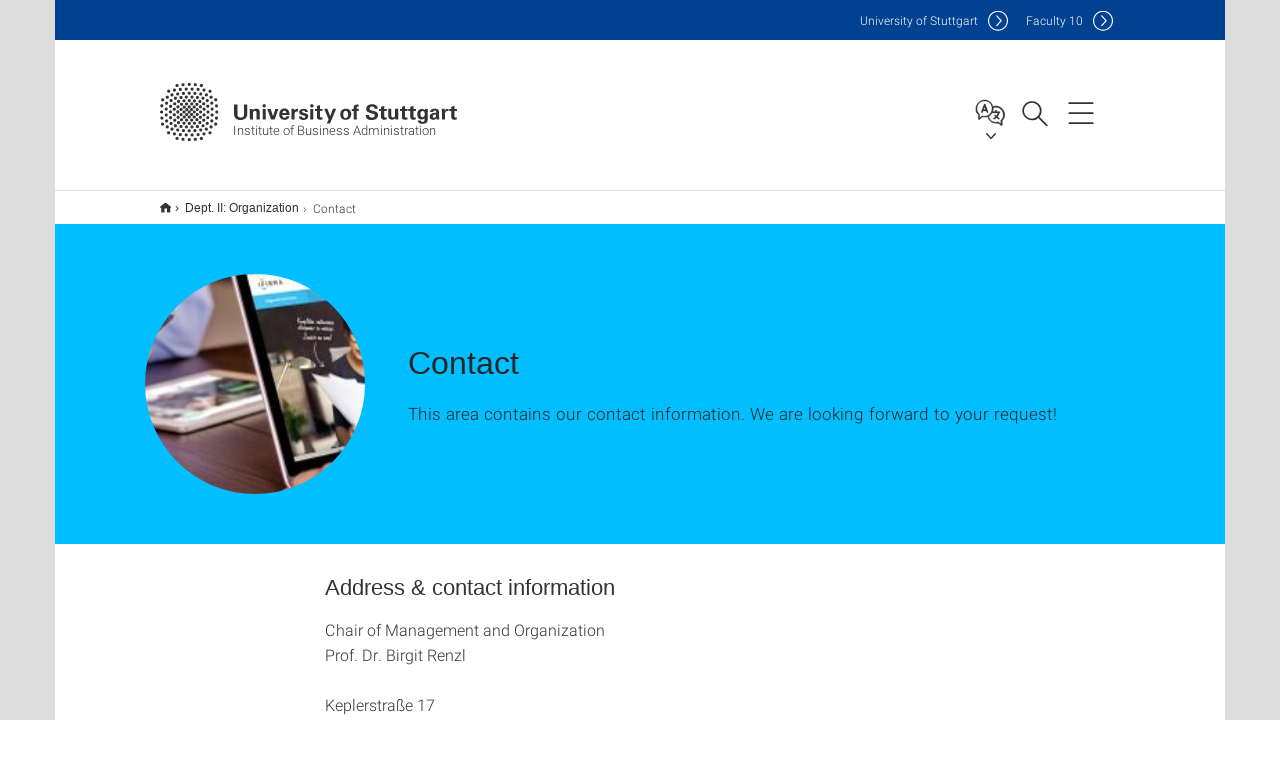

--- FILE ---
content_type: text/html;charset=UTF-8
request_url: https://www.bwi.uni-stuttgart.de/en/dept2/contact/
body_size: 54310
content:
<!DOCTYPE html>
<!--[if lt IE 7]>      <html lang="de" class="no-js lt-ie9 lt-ie8 lt-ie7"> <![endif]-->
<!--[if IE 7]>         <html lang="de" class="no-js lt-ie9 lt-ie8"> <![endif]-->
<!--[if IE 8]>         <html lang="de" class="no-js lt-ie9"> <![endif]-->
<!--[if gt IE 8]><!-->


<!--
===================== version="0.1.29" =====================
-->

<html lang="en" class="no-js"> <!--<![endif]-->

<head>

<!-- start metadata (_metadata.hbs) -->
	<meta charset="UTF-8">
	<meta http-equiv="X-UA-Compatible" content="IE=edge"/>
	<meta name="creator" content="TIK" />
	<meta name="Publisher" content="Universität Stuttgart - TIK" />
	<meta name="Copyright" content="Universität Stuttgart" />
	<meta name="Content-language" content="en" />
	<meta name="Page-type" content="Bildungseinrichtung" />
	<meta name="viewport" content="width=device-width, initial-scale=1.0, shrink-to-fit=no"/>
	<meta name="robots" content="index, follow" />
	<meta name="system" content="20.0.18" />
	<meta name="template" content="3.0" />
	<meta name="Description" content="This area contains our contact information. We are looking forward to your request!"/>	
	<meta name="og:title" content="Contact | Institute of Business Administration | University of Stuttgart" />
	<meta name="og:description" content="This area contains our contact information. We are looking forward to your request! "/>
	<meta name="og:image" content="https://www.bwi.uni-stuttgart.de/abt2/img/kontakt.jpg" />
	<title>Contact | Institute of Business Administration | University of Stuttgart</title><!-- Ende metadata -->


<!-- Styles-Einbindung (_styles.hbs) -->
	<link rel="apple-touch-icon" sizes="180x180" href="/system/modules/de.stuttgart.uni.v3.basics/resources/favicons/apple-touch-icon.png">
            <link rel="icon" type="image/png" sizes="32x32" href="/system/modules/de.stuttgart.uni.v3.basics/resources/favicons/favicon-32x32.png">
            <link rel="icon" type="image/png" sizes="16x16" href="/system/modules/de.stuttgart.uni.v3.basics/resources/favicons/favicon-16x16.png">
            <link rel="manifest" href="/system/modules/de.stuttgart.uni.v3.basics/resources/favicons/site.webmanifest">
            <link rel="mask-icon" href="/system/modules/de.stuttgart.uni.v3.basics/resources/favicons/safari-pinned-tab.svg" color="#ffffff">
            <meta name="msapplication-TileColor" content="#ffffff">
            <meta name="theme-color" content="#ffffff">
		
<link rel="stylesheet" href="/system/modules/de.stuttgart.uni.v3.basics/resources/css/styles.css" type="text/css" >
<link rel="stylesheet" href="/system/modules/de.stuttgart.uni.v3.basics/resources/css/tik.css" type="text/css" >
<link rel="stylesheet" href="/system/modules/de.stuttgart.uni.v3.basics/resources/css/jquery-ui/jquery-ui-1.11.4.min.css" type="text/css" >
<link rel="stylesheet" href="/system/modules/de.stuttgart.uni.v3.basics/resources/css/fancybox/jquery.fancybox357.min.css" type="text/css" >
<link rel="stylesheet" href="/system/modules/de.stuttgart.uni.v3.basics/resources/css/audio/player.css" type="text/css" >
<link rel="stylesheet" href="/system/modules/de.stuttgart.uni.v3.basics/resources/css/footer/footer.css" type="text/css" >
<style type="text/css">
.col-md-12 .maps_v3.pgelement h2 {
  padding: 0 15px;
}

.col-md-12 .maps_v3.pgelement iframe {
  width: 100%;
  height: 500px;
}

.col-md-8 .maps_v3.pgelement iframe,
.col-sm-7 .maps_v3.pgelement iframe,
.col-sm-8 .maps_v3.pgelement iframe {
  width: 100%;
  height: 650px;
}

.cols6al .maps_v3.pgelement iframe,
.cols6ar .maps_v3.pgelement iframe,
.cols3al .maps_v3.pgelement iframe,
.cols3ar .maps_v3.pgelement iframe {
  width: 100%;
  height: 250px;
}

.col-sm-4 .maps_v3.pgelement iframe {
  width: 210px;
  height: 270px;
}



.col-md-12 .maps_v3.pgelement h2 {
  padding: 0 15px;
}


</style>
<!-- Ende Styles-Einbindung -->

	<!-- Scripts
	================================================== --> 
	
	
<script src="/system/modules/de.stuttgart.uni.v3.basics/resources/js/bootstrap.js"></script>
<script src="/system/modules/de.stuttgart.uni.v3.basics/resources/js/aperto-bootstrap-ie-workaround.js"></script>
<script src="/system/modules/de.stuttgart.uni.v3.basics/resources/js/tik.js"></script>
<script src="/system/modules/de.stuttgart.uni.v3.basics/resources/js/jquery-ui/jquery-ui-1.11.4.min.js"></script>
<script src="/system/modules/de.stuttgart.uni.filters/resources/js/filters.js"></script>
<script src="/system/modules/de.stuttgart.uni.v3.basics/resources/js/fancybox/jquery.fancybox357.min.js"></script>
<script src="/system/modules/de.stuttgart.uni.v3.basics/resources/js/tippy-popper/popper.min.js"></script>
<script src="/system/modules/de.stuttgart.uni.v3.basics/resources/js/tippy-popper/tippy.min.js"></script>
<script src="/system/modules/de.stuttgart.uni.v3.zsb/resources/videointerview/js/dash.all.min.js"></script><style>
		.page-wrap > #page-complete > .container-fluid > .row > div > .row > .col-xs-12,
		.page-wrap > #page-complete > .container-fluid > .row > div > .row > .col-sm-12,
		.page-wrap > #page-complete > .container-fluid > .row > div > .row > .col-md-12,
		.page-wrap > #page-complete > .container-fluid > .row > div > .row > .col-lg-12,
		.page-wrap > #page-complete > .container > .row > div > .row > .col-xs-12,
		.page-wrap > #page-complete > .container > .row > div > .row > .col-sm-12,
		.page-wrap > #page-complete > .container > .row > div > .row > .col-md-12,
		.page-wrap > #page-complete > .container > .row > div > .row > .col-lg-12 {
			padding: 0;
		}
	</style>
</head>

<body class=" is-no-detailpage  is-not-editmode  lang-en ">

<!--googleoff: snippet-->
	
	<!-- start skiplinks (_skiplinks.hbs)-->
	<div class="skip">
		<ul>
			<li><a href="#main">jump to content</a></li>
			<li><a href="#footer">jump to footer</a></li>
		</ul>
	</div>
	<!-- end skiplinks -->

	<!--googleon: snippet-->
	<div  id="header" ><div class="header" data-id="id-cc7ecf0c">
      <span data-anchor id="id-cc7ecf0c"></span>
              <!-- start header (_header.hbs) -->
              <header class="b-page-header is-subidentity" data-headercontroller="">
                <div class="container">
                  <div class="container-inner">
                    <div class="row">
                      <a class="b-logo" href="https://www.bwi.uni-stuttgart.de/en/">
                        <!--[if gt IE 8]><!-->
                          <img class="logo-rectangle" src="/system/modules/de.stuttgart.uni.v3.basics/resources/img/svg/logo-en.svg" alt="Logo: Universität Stuttgart - zur Startseite" />
                        <img class="logo-rectangle-inverted" src="/system/modules/de.stuttgart.uni.v3.basics/resources/img/svg/logo-inverted-en.svg" alt="Logo: Universität Stuttgart - zur Startseite" />
                        <!--<![endif]-->
                        <!--[if lt IE 9]>
                        <img class="logo-rectangle" src="/system/modules/de.stuttgart.uni.v3.basics/resources/img/png/logo-en.png" alt="Logo: Universität Stuttgart - zur Startseite" />
                        <img class="logo-rectangle-inverted" src="/system/modules/de.stuttgart.uni.v3.basics/resources/img/svg/logo-inverted-en.png" alt="Logo: Universität Stuttgart - zur Startseite" />
                        <![endif]-->

                        <span  class="subidentity fontsize-xs">Institute of Business Administration</span>
                        </a>
                      <div class="header-box">

                        <div class="mainidentity">
                              <div class="container-inner">
                                <a href="https://www.uni-stuttgart.de/en/">Uni<span class="hideonmobile">versity of Stuttgart </span></a>
                                <a href="https://www.f10.uni-stuttgart.de/">F<span class="hideonmobile">aculty </span>10</a></div>
                            </div>
                            <div class="language">
                          <div class="language-box">
                            <span id="language-menu-title" data-tippy-content="Language of this page" data-tippy-placement="left">Language of this page</span>

                            <ul id="language-menu-options" aria-labelledby="language-menu-title" role="menu">
                                <li><a id="localelink" href="https://www.bwi.uni-stuttgart.de/abt2/kontakt/" lang="de"><abbr data-tippy-content="Sprache wechseln: Deutsch" data-tippy-placement="left">de</abbr></a></li>
                                              <li class="current-language"><strong><abbr data-tippy-content="Current language: AmericanEnglish" data-tippy-placement="left">en</abbr></strong></li></ul>
                            </div>
                        </div>
                        <div id="search" class="search">
                          <button aria-controls="search-box" aria-expanded="false" data-href="#search-box" data-tippy-content="Search" data-tippy-placement="left"><span>Search</span>
                          </button>
                        </div>
                        <div class="nav-button">
								<button class="lines-button" aria-controls="main-nav" aria-expanded="false" data-href="#b-page-nav" data-tippy-content="Main navigation" data-tippy-placement="left">
									<span class="lines">Main navigation</span>
								</button>
							</div>
						<div class="login-main-desktop"></div>
                      </div>
                    </div>
                  </div>
                </div>
                <!-- Start Suche (_search.hbs) -->
                <div class="search-box js-visible" id="search-box" aria-hidden="true">
                  <h2>Search</h2>
                  <div class="container" role="tabpanel">
                    <div class="search-box-inner">
                      <form action="https://www.bwi.uni-stuttgart.de/en/search/">
                        <fieldset>
                          <div class="form-label col-sm-12">
                            <label for="global-search">Suche</label>
                            <input type="search" name="q" placeholder="Search for topics, people, ..." id="global-search" class="autosuggest" />
                          </div>
                          <div class="button">
                            <input aria-label="Start search" type="submit" value="search">
                          </div>
                        </fieldset>
                        <input type="hidden" name="lq" value="" />
                        <input type="hidden" name="reloaded" value=""/>                       
                        <input type="hidden" name="restriction" value="false"/>
                        </form>
                    </div>
                  </div>
                </div>
                <!-- Ende Suche -->
                <div class="login-main-mobile js-visible" aria-hidden="false"></div>
                <!-- Ende Login -->
              </header>
              <!-- Ende header -->

              <div class="b-page-nav is-subidentity" id="main-nav" aria-hidden="true">
                <div class="container">
                  <div class="container-inner">
                    <div class="fixed-wrapper">
                      <a class="backto" href="#">back</a>
                      <div class="location" aria-hidden="true">
                        <ul>
                          <li class="on"><span></span></li>
                            <li><span></span></li>
                          <li><span></span></li>
                          <li><span></span></li>
                          <li><span></span></li>
                        </ul>
                      </div>
                    </div>

                    <div class="scroll-wrapper">
                      <nav class="main-navigation" aria-label="Main navigation">
                        <div class="menu-group-box" >
                          <div class="menu-box" data-level="show-level-0">
                            <div class="viewbox" style="position:relative;">
                              <div class="wrapper" style="width: 100%; height: 100%;">
                                <ul class="menu level-0 " id="level-0-0">
	<li class="has-menu"><a href="#level-1-0">Institute</a></li>
	<li><a href="https://www.bwi.uni-stuttgart.de/en/research/">Research</a></li>
	<li class="has-menu"><a href="#level-1-2">Library</a></li>
	<li class="has-menu"><a href="#level-1-3">Dept. I: Innovation & Service Management</a></li>
	<li class="has-menu"><a href="#level-1-4">Dept. II: Organization</a></li>
	<li class="has-menu"><a href="#level-1-5">Dept. III: Finance</a></li>
	<li class="has-menu"><a href="#level-1-6">Dept. IV: Logistics and Supply Management</a></li>
	<li class="has-menu"><a href="#level-1-7">Dept. V: Chair of Management Accounting and Control</a></li>
	<li class="has-menu"><a href="#level-1-8">Dept. VI: Marketing</a></li>
	<li class="has-menu"><a href="#level-1-9">Dept. VII: Information Systems I</a></li>
	<li class="has-menu"><a href="#level-1-10">Dept. VIII: Information Systems II</a></li>
	<li class="has-menu"><a href="#level-1-11">Dept. IX: International and Strategic Management</a></li>
	<li class="has-menu"><a href="#level-1-12">Dept. X: General Business Management and Operations Management</a></li>
	<li class="has-menu"><a href="#level-1-13">Teaching</a></li>
</ul>
	<ul class="menu level-1 " id="level-1-3" data-parent="#level-0-0" >
		<li class="overview"><a href="https://www.bwi.uni-stuttgart.de/en/dept1/">Dept. I: Innovation & Service Management</a></li>
		<li><a href="https://www.bwi.uni-stuttgart.de/en/dept1/team/">Team</a></li>
		<li class="has-menu"><a href="#level-2-10">Research</a></li>
		<li><a href="https://www.bwi.uni-stuttgart.de/en/dept1/contact/">Contact</a></li>
	</ul>
		<ul class="menu level-2 " id="level-2-10" data-parent="#level-1-3" >
			<li class="overview"><a href="https://www.bwi.uni-stuttgart.de/en/dept1/research/">Research</a></li>
			<li><a href="https://www.bwi.uni-stuttgart.de/en/dept1/research/main-research/">Main Research </a></li>
		</ul>
	<ul class="menu level-1 " id="level-1-12" data-parent="#level-0-0" >
		<li class="overview"><a href="https://www.bwi.uni-stuttgart.de/en/dept10/">Dept. X: General Business Management and Operations Management</a></li>
		<li><a href="https://www.bwi.uni-stuttgart.de/en/dept10/team/">Team</a></li>
		<li><a href="https://www.bwi.uni-stuttgart.de/en/dept10/research/">Research</a></li>
		<li class="has-menu"><a href="#level-2-50">Teaching</a></li>
		<li><a href="https://www.bwi.uni-stuttgart.de/en/dept10/contact/">Contact</a></li>
	</ul>
		<ul class="menu level-2 " id="level-2-50" data-parent="#level-1-12" >
			<li class="overview"><a href="https://www.bwi.uni-stuttgart.de/en/dept10/teaching/">Teaching</a></li>
			<li><a href="https://www.bwi.uni-stuttgart.de/en/dept10/teaching/lectures/">Lectures</a></li>
			<li><a href="https://www.bwi.uni-stuttgart.de/en/dept10/teaching/degree-theses/">Degree Theses</a></li>
		</ul>
	<ul class="menu level-1 active-list" id="level-1-4" data-parent="#level-0-0"  style="display: block;" aria-expanded="true">
		<li class="overview"><a href="https://www.bwi.uni-stuttgart.de/en/dept2/">Dept. II: Organization</a></li>
		<li><a href="https://www.bwi.uni-stuttgart.de/en/dept2/team/">Team</a></li>
		<li class="has-menu"><a href="#level-2-13">Aktuelles</a></li>
		<li><a href="https://www.bwi.uni-stuttgart.de/en/dept2/research/">Research</a></li>
		<li><a href="https://www.bwi.uni-stuttgart.de/en/dept2/teaching/">Teaching</a></li>
		<li><a href="https://www.bwi.uni-stuttgart.de/en/dept2/industry-partners/">Industry Partners</a></li>
		<li><a href="https://www.bwi.uni-stuttgart.de/en/dept2/contact/" class="active">Contact</a></li>
	</ul>
		<ul class="menu level-2 " id="level-2-13" data-parent="#level-1-4" >
			<li class="overview"><a href="https://www.bwi.uni-stuttgart.de/en/dept2/news/">Aktuelles</a></li>
			<li><a href="https://www.bwi.uni-stuttgart.de/en/dept2/news/events/">Events</a></li>
			<li><a href="https://www.bwi.uni-stuttgart.de/en/dept2/news/news/">News</a></li>
		</ul>
	<ul class="menu level-1 " id="level-1-5" data-parent="#level-0-0" >
		<li class="overview"><a href="https://www.bwi.uni-stuttgart.de/en/dept3/">Dept. III: Finance</a></li>
		<li class="has-menu"><a href="#level-2-18">Research</a></li>
		<li class="has-menu"><a href="#level-2-19">Teaching</a></li>
		<li><a href="https://www.bwi.uni-stuttgart.de/en/dept3/team/">Team</a></li>
		<li><a href="https://www.bwi.uni-stuttgart.de/en/dept3/news/">News</a></li>
		<li><a href="https://www.bwi.uni-stuttgart.de/en/dept3/contact/">Contact</a></li>
	</ul>
		<ul class="menu level-2 " id="level-2-18" data-parent="#level-1-5" >
			<li class="overview"><a href="https://www.bwi.uni-stuttgart.de/en/dept3/Research/">Research</a></li>
			<li><a href="https://www.bwi.uni-stuttgart.de/en/dept3/Research/page/">Data and Code</a></li>
			<li><a href="https://www.bwi.uni-stuttgart.de/en/dept3/Research/researchnews/">Research News</a></li>
		</ul>
		<ul class="menu level-2 " id="level-2-19" data-parent="#level-1-5" >
			<li class="overview"><a href="https://www.bwi.uni-stuttgart.de/en/dept3/teaching/">Teaching</a></li>
			<li class="has-menu"><a href="#level-3-5">Lectures and Seminars</a></li>
			<li class="has-menu"><a href="#level-3-6">Final theses</a></li>
			<li><a href="https://www.bwi.uni-stuttgart.de/en/dept3/teaching/project-studies/">Project Study</a></li>
			<li class="has-menu"><a href="#level-3-8">Accreditation and credit transfer</a></li>
			<li><a href="https://www.bwi.uni-stuttgart.de/en/dept3/teaching/examguidelines/">Exam guidelines</a></li>
			<li><a href="https://www.bwi.uni-stuttgart.de/en/dept3/teaching/reference_persons/">Reference persons</a></li>
		</ul>
			<ul class="menu level-3 " id="level-3-8" data-parent="#level-2-19" >
				<li class="overview"><a href="https://www.bwi.uni-stuttgart.de/en/dept3/teaching/accreditation/">Accreditation and credit transfer</a></li>
				<li><a href="https://www.bwi.uni-stuttgart.de/en/dept3/teaching/accreditation/referencepersons/">Reference persons</a></li>
			</ul>
			<ul class="menu level-3 " id="level-3-5" data-parent="#level-2-19" >
				<li class="overview"><a href="https://www.bwi.uni-stuttgart.de/en/dept3/teaching/lectures/">Lectures and Seminars</a></li>
				<li><a href="https://www.bwi.uni-stuttgart.de/en/dept3/teaching/lectures/master/">Master</a></li>
				<li class="has-menu"><a href="#level-4-1">Seminars</a></li>
				<li><a href="https://www.bwi.uni-stuttgart.de/en/dept3/teaching/lectures/bachelor/">Bachelor</a></li>
			</ul>
				<ul class="menu level-4 " id="level-4-1" data-parent="#level-3-5" >
					<li class="overview"><a href="https://www.bwi.uni-stuttgart.de/en/dept3/teaching/lectures/seminars/">Seminars</a></li>
					<li><a href="https://www.bwi.uni-stuttgart.de/en/dept3/teaching/lectures/seminars/Kontaktformular/">contact form</a></li>
				</ul>
			<ul class="menu level-3 " id="level-3-6" data-parent="#level-2-19" >
				<li class="overview"><a href="https://www.bwi.uni-stuttgart.de/en/dept3/teaching/theses/">Final theses</a></li>
				<li><a href="https://www.bwi.uni-stuttgart.de/en/dept3/teaching/theses/contact/">Contact</a></li>
			</ul>
	<ul class="menu level-1 " id="level-1-6" data-parent="#level-0-0" >
		<li class="overview"><a href="https://www.bwi.uni-stuttgart.de/en/dept4/">Dept. IV: Logistics and Supply Management</a></li>
		<li><a href="https://www.bwi.uni-stuttgart.de/en/dept4/team/">Team</a></li>
		<li><a href="https://www.bwi.uni-stuttgart.de/en/dept4/contact/">Contact</a></li>
	</ul>
	<ul class="menu level-1 " id="level-1-7" data-parent="#level-0-0" >
		<li class="overview"><a href="https://www.bwi.uni-stuttgart.de/en/dept5/">Dept. V: Chair of Management Accounting and Control</a></li>
		<li class="has-menu"><a href="#level-2-25">Research</a></li>
		<li class="has-menu"><a href="#level-2-26">Teaching</a></li>
		<li><a href="https://www.bwi.uni-stuttgart.de/en/dept5/events/">Events</a></li>
		<li class="has-menu"><a href="#level-2-28">Team</a></li>
		<li><a href="https://www.bwi.uni-stuttgart.de/en/dept5/contact/">Contact and Location</a></li>
		<li><a href="https://www.bwi.uni-stuttgart.de/en/dept5/zeitschrift_controlling/">Zeitschrift Controlling</a></li>
	</ul>
		<ul class="menu level-2 " id="level-2-25" data-parent="#level-1-7" >
			<li class="overview"><a href="https://www.bwi.uni-stuttgart.de/en/dept5/research/">Research</a></li>
			<li class="has-menu"><a href="#level-3-11">Research Foci</a></li>
			<li><a href="https://www.bwi.uni-stuttgart.de/en/dept5/research/research-projects/">Completed Research Projects</a></li>
			<li><a href="https://www.bwi.uni-stuttgart.de/en/dept5/research/neconlabs/">NeconLabs</a></li>
			<li><a href="https://www.bwi.uni-stuttgart.de/en/dept5/research/publications/">Publications of the Chair</a></li>
			<li><a href="https://www.bwi.uni-stuttgart.de/en/dept5/research/books/">Books of the Chair</a></li>
			<li><a href="https://www.bwi.uni-stuttgart.de/en/dept5/research/dissertations/">Dissertations of the Chair</a></li>
			<li><a href="https://www.bwi.uni-stuttgart.de/en/dept5/research/student-theses/">Student Theses</a></li>
			<li><a href="https://www.bwi.uni-stuttgart.de/en/dept5/research/arbeitskreis-controlling/">Arbeitskreis Controlling</a></li>
		</ul>
			<ul class="menu level-3 " id="level-3-11" data-parent="#level-2-25" >
				<li class="overview"><a href="https://www.bwi.uni-stuttgart.de/en/dept5/research/research-foci/">Research Foci</a></li>
				<li><a href="https://www.bwi.uni-stuttgart.de/en/dept5/research/research-foci/A-Performance-Management/">Performance Management</a></li>
				<li><a href="https://www.bwi.uni-stuttgart.de/en/dept5/research/research-foci/B-Corporate-Resilience-Lab/">Corporate Resilience Lab</a></li>
				<li><a href="https://www.bwi.uni-stuttgart.de/en/dept5/research/research-foci/C-Behavioral-and-Neuro-Accounting-Lab/">Behavioral and Neuro-Accounting Lab</a></li>
				<li><a href="https://www.bwi.uni-stuttgart.de/en/dept5/research/research-foci/D-Regulatory-Management/">Regulatory Management</a></li>
			</ul>
		<ul class="menu level-2 " id="level-2-26" data-parent="#level-1-7" >
			<li class="overview"><a href="https://www.bwi.uni-stuttgart.de/en/dept5/teaching/">Teaching</a></li>
			<li><a href="https://www.bwi.uni-stuttgart.de/en/dept5/teaching/exams/">Exams and Recognition of Prior Exams</a></li>
		</ul>
		<ul class="menu level-2 " id="level-2-28" data-parent="#level-1-7" >
			<li class="overview"><a href="https://www.bwi.uni-stuttgart.de/en/dept5/team/">Team</a></li>
			<li><a href="https://www.bwi.uni-stuttgart.de/en/dept5/team/alumni/">Alumni</a></li>
			<li><a href="https://www.bwi.uni-stuttgart.de/en/dept5/team/responsibilities/">Responsibilities</a></li>
		</ul>
	<ul class="menu level-1 " id="level-1-8" data-parent="#level-0-0" >
		<li class="overview"><a href="https://www.bwi.uni-stuttgart.de/en/dept6/">Dept. VI: Marketing</a></li>
		<li class="has-menu"><a href="#level-2-31">Research</a></li>
		<li class="has-menu"><a href="#level-2-32">Teaching</a></li>
		<li class="has-menu"><a href="#level-2-33">Practice</a></li>
		<li class="has-menu"><a href="#level-2-34">About us</a></li>
	</ul>
		<ul class="menu level-2 " id="level-2-34" data-parent="#level-1-8" >
			<li class="overview"><a href="https://www.bwi.uni-stuttgart.de/en/dept6/about-us/">About us</a></li>
			<li><a href="https://www.bwi.uni-stuttgart.de/en/dept6/about-us/team/">Team</a></li>
			<li><a href="https://www.bwi.uni-stuttgart.de/en/dept6/about-us/contact/">Contact</a></li>
		</ul>
		<ul class="menu level-2 " id="level-2-33" data-parent="#level-1-8" >
			<li class="overview"><a href="https://www.bwi.uni-stuttgart.de/en/dept6/practice/">Practice</a></li>
			<li><a href="https://www.bwi.uni-stuttgart.de/en/dept6/practice/cooperation_opportunities/">Cooperation Opportunities</a></li>
		</ul>
		<ul class="menu level-2 " id="level-2-31" data-parent="#level-1-8" >
			<li class="overview"><a href="https://www.bwi.uni-stuttgart.de/en/dept6/research/">Research</a></li>
			<li><a href="https://www.bwi.uni-stuttgart.de/en/dept6/research/publications/">Publications</a></li>
			<li><a href="https://www.bwi.uni-stuttgart.de/en/dept6/research/key_research_areas/">Key Research Areas</a></li>
		</ul>
		<ul class="menu level-2 " id="level-2-32" data-parent="#level-1-8" >
			<li class="overview"><a href="https://www.bwi.uni-stuttgart.de/en/dept6/teaching/">Teaching</a></li>
			<li><a href="https://www.bwi.uni-stuttgart.de/en/dept6/teaching/theses/">Theses</a></li>
			<li><a href="https://www.bwi.uni-stuttgart.de/en/dept6/teaching/exams/">Exams & Letters of Recommendation</a></li>
		</ul>
	<ul class="menu level-1 " id="level-1-9" data-parent="#level-0-0" >
		<li class="overview"><a href="https://www.bwi.uni-stuttgart.de/en/dept7/">Dept. VII: Information Systems I</a></li>
		<li class="has-menu"><a href="#level-2-35">Research</a></li>
		<li class="has-menu"><a href="#level-2-36">Teaching</a></li>
		<li><a href="https://www.bwi.uni-stuttgart.de/en/dept7/team/">Team</a></li>
		<li class="has-menu"><a href="#level-2-38">Labs</a></li>
		<li><a href="https://www.bwi.uni-stuttgart.de/en/dept7/practice-and-partners/">Practice and Partners</a></li>
		<li><a href="https://www.bwi.uni-stuttgart.de/en/dept7/contact/">Contacts</a></li>
	</ul>
		<ul class="menu level-2 " id="level-2-38" data-parent="#level-1-9" >
			<li class="overview"><a href="https://www.bwi.uni-stuttgart.de/en/dept7/labs/">Labs</a></li>
			<li><a href="https://www.bwi.uni-stuttgart.de/en/dept7/labs/am-lab/">AM-Lab</a></li>
			<li><a href="https://www.bwi.uni-stuttgart.de/en/dept7/labs/cip-pool/">CIP-Pool</a></li>
			<li><a href="https://www.bwi.uni-stuttgart.de/en/dept7/labs/erp-bi-lab/">ERP-BI-Lab</a></li>
		</ul>
		<ul class="menu level-2 " id="level-2-35" data-parent="#level-1-9" >
			<li class="overview"><a href="https://www.bwi.uni-stuttgart.de/en/dept7/research/">Research</a></li>
			<li class="has-menu"><a href="#level-3-29">Fields of Research</a></li>
			<li><a href="https://www.bwi.uni-stuttgart.de/en/dept7/research/projects/">Research Projects</a></li>
			<li><a href="https://www.bwi.uni-stuttgart.de/en/dept7/research/publications/">Publications</a></li>
			<li><a href="https://www.bwi.uni-stuttgart.de/en/dept7/research/dissertations-and-habilitations/">Dissertations and Habilitations</a></li>
		</ul>
			<ul class="menu level-3 " id="level-3-29" data-parent="#level-2-35" >
				<li class="overview"><a href="https://www.bwi.uni-stuttgart.de/en/dept7/research/fields/">Fields of Research</a></li>
				<li><a href="https://www.bwi.uni-stuttgart.de/en/dept7/research/fields/business-intelligence-analytics-architectures/">Business Intelligence & Analytics Architectures</a></li>
				<li><a href="https://www.bwi.uni-stuttgart.de/en/dept7/research/fields/industrial-intelligence/">Industrial Intelligence</a></li>
				<li><a href="https://www.bwi.uni-stuttgart.de/en/dept7/research/fields/process-business-intelligence-analytics/">Process Business Intelligence & Analytics</a></li>
				<li><a href="https://www.bwi.uni-stuttgart.de/en/dept7/research/fields/business-intelligence-analytics-governance-and-strategy/">Business Intelligence & Analytics: Governance und Strategy</a></li>
				<li><a href="https://www.bwi.uni-stuttgart.de/en/dept7/research/fields/business-models-in-industry-4.0/">Business Capabilities and Business Models in Industry 4.0</a></li>
				<li><a href="https://www.bwi.uni-stuttgart.de/en/dept7/research/fields/additive-manufacturing/">Additive Manufacturing</a></li>
			</ul>
		<ul class="menu level-2 " id="level-2-36" data-parent="#level-1-9" >
			<li class="overview"><a href="https://www.bwi.uni-stuttgart.de/en/dept7/teaching/">Teaching</a></li>
			<li><a href="https://www.bwi.uni-stuttgart.de/en/dept7/teaching/bachelor/">Bachelor Courses</a></li>
			<li><a href="https://www.bwi.uni-stuttgart.de/en/dept7/teaching/master/">Master Courses</a></li>
			<li><a href="https://www.bwi.uni-stuttgart.de/en/dept7/teaching/additional-courses/">Additional Courses</a></li>
			<li class="has-menu"><a href="#level-3-36">Seminars</a></li>
			<li class="has-menu"><a href="#level-3-37">Theses</a></li>
		</ul>
			<ul class="menu level-3 " id="level-3-36" data-parent="#level-2-36" >
				<li class="overview"><a href="https://www.bwi.uni-stuttgart.de/en/dept7/teaching/seminars/">Seminars</a></li>
				<li><a href="https://www.bwi.uni-stuttgart.de/en/dept7/teaching/seminars/bachelor/">Bachelor Seminars</a></li>
				<li><a href="https://www.bwi.uni-stuttgart.de/en/dept7/teaching/seminars/master/">Master Seminars</a></li>
			</ul>
			<ul class="menu level-3 " id="level-3-37" data-parent="#level-2-36" >
				<li class="overview"><a href="https://www.bwi.uni-stuttgart.de/en/dept7/teaching/theses/">Theses</a></li>
				<li><a href="https://www.bwi.uni-stuttgart.de/en/dept7/teaching/theses/topic/">Topics for theses</a></li>
				<li><a href="https://www.bwi.uni-stuttgart.de/en/dept7/teaching/theses/finished/">Finished theses</a></li>
			</ul>
	<ul class="menu level-1 " id="level-1-10" data-parent="#level-0-0" >
		<li class="overview"><a href="https://www.bwi.uni-stuttgart.de/en/dept8/">Dept. VIII: Information Systems II</a></li>
		<li class="has-menu"><a href="#level-2-41">Department VIII</a></li>
		<li class="has-menu"><a href="#level-2-42">Research</a></li>
		<li class="has-menu"><a href="#level-2-43">Teaching</a></li>
	</ul>
		<ul class="menu level-2 " id="level-2-41" data-parent="#level-1-10" >
			<li class="overview"><a href="https://www.bwi.uni-stuttgart.de/en/dept8/departmentviii/">Department VIII</a></li>
			<li class="has-menu"><a href="#level-3-41">Engagements</a></li>
			<li><a href="https://www.bwi.uni-stuttgart.de/en/dept8/departmentviii/contact/">Contact</a></li>
			<li><a href="https://www.bwi.uni-stuttgart.de/en/dept8/departmentviii/team/">Team</a></li>
			<li><a href="https://www.bwi.uni-stuttgart.de/en/dept8/departmentviii/alumni/">Alumni</a></li>
		</ul>
			<ul class="menu level-3 " id="level-3-41" data-parent="#level-2-41" >
				<li class="overview"><a href="https://www.bwi.uni-stuttgart.de/en/dept8/departmentviii/engagements/">Engagements</a></li>
				<li class="has-menu"><a href="#level-4-19">AKWI</a></li>
				<li><a href="https://www.bwi.uni-stuttgart.de/en/dept8/departmentviii/engagements/akwi/">AKWI - Working group Information Systems</a></li>
				<li><a href="https://www.bwi.uni-stuttgart.de/en/dept8/departmentviii/engagements/ICSOB/">ICSOB</a></li>
				<li><a href="https://www.bwi.uni-stuttgart.de/en/dept8/departmentviii/engagements/RePriCo/">RePriCo</a></li>
				<li><a href="https://www.bwi.uni-stuttgart.de/en/dept8/departmentviii/engagements/QFD-ID/">German QFD Institute</a></li>
				<li><a href="https://www.bwi.uni-stuttgart.de/en/dept8/departmentviii/engagements/Entrepreneurship/">Entrepreneurship</a></li>
				<li><a href="https://www.bwi.uni-stuttgart.de/en/dept8/departmentviii/engagements/gi-committee/">GI Committee</a></li>
				<li><a href="https://www.bwi.uni-stuttgart.de/en/dept8/departmentviii/engagements/software-campus/">Software Campus</a></li>
				<li><a href="https://www.bwi.uni-stuttgart.de/en/dept8/departmentviii/engagements/idl/">Industrial Data Lab</a></li>
			</ul>
				<ul class="menu level-4 " id="level-4-19" data-parent="#level-3-41" >
					<li class="overview"><a href="https://www.bwi.uni-stuttgart.de/en/dept8/departmentviii/engagements/akwi-00001/">AKWI</a></li>
					<li><a href="https://www.bwi.uni-stuttgart.de/en/dept8/departmentviii/engagements/akwi-00001/akwi-2018/">AKWI 2018</a></li>
					<li><a href="https://www.bwi.uni-stuttgart.de/en/dept8/departmentviii/engagements/akwi-00001/akwi-2017/">AKWI 2017</a></li>
					<li><a href="https://www.bwi.uni-stuttgart.de/en/dept8/departmentviii/engagements/akwi-00001/akwi-2016/">AKWI 2016</a></li>
				</ul>
		<ul class="menu level-2 " id="level-2-42" data-parent="#level-1-10" >
			<li class="overview"><a href="https://www.bwi.uni-stuttgart.de/en/dept8/research/">Research</a></li>
			<li><a href="https://www.bwi.uni-stuttgart.de/en/dept8/research/researchapproach-strategy/">Research approach & research strategy</a></li>
			<li><a href="https://www.bwi.uni-stuttgart.de/en/dept8/research/researchprojects/">Research projects</a></li>
			<li><a href="https://www.bwi.uni-stuttgart.de/en/dept8/research/publications/">Publications</a></li>
			<li><a href="https://www.bwi.uni-stuttgart.de/en/dept8/research/page/">Dissertations</a></li>
			<li><a href="https://www.bwi.uni-stuttgart.de/en/dept8/research/iot-laboratory/"> ERP-BI-Laboratory</a></li>
			<li><a href="https://www.bwi.uni-stuttgart.de/en/dept8/research/iot-laboratory-00001/">IoT-Laboratory</a></li>
			<li><a href="https://www.bwi.uni-stuttgart.de/en/dept8/research/doctortheses/">Doctor theses</a></li>
		</ul>
		<ul class="menu level-2 " id="level-2-43" data-parent="#level-1-10" >
			<li class="overview"><a href="https://www.bwi.uni-stuttgart.de/en/dept8/teaching/">Teaching</a></li>
			<li><a href="https://www.bwi.uni-stuttgart.de/en/dept8/teaching/lectures/">Lectures</a></li>
			<li><a href="https://www.bwi.uni-stuttgart.de/en/dept8/teaching/degreetheses/">Degree theses</a></li>
			<li><a href="https://www.bwi.uni-stuttgart.de/en/dept8/teaching/degreetheses-completed/">Completed degree theses</a></li>
			<li><a href="https://www.bwi.uni-stuttgart.de/en/dept8/teaching/exam-dates/">Exam Dates</a></li>
			<li><a href="https://www.bwi.uni-stuttgart.de/en/dept8/teaching/recognition/">Recognition of achievements</a></li>
		</ul>
	<ul class="menu level-1 " id="level-1-11" data-parent="#level-0-0" >
		<li class="overview"><a href="https://www.bwi.uni-stuttgart.de/en/dept9/">Dept. IX: International and Strategic Management</a></li>
		<li><a href="https://www.bwi.uni-stuttgart.de/en/dept9/research/">Research</a></li>
		<li class="has-menu"><a href="#level-2-45">Teaching</a></li>
		<li><a href="https://www.bwi.uni-stuttgart.de/en/dept9/team/">Team</a></li>
		<li><a href="https://www.bwi.uni-stuttgart.de/en/dept9/contact/">Contact</a></li>
	</ul>
		<ul class="menu level-2 " id="level-2-45" data-parent="#level-1-11" >
			<li class="overview"><a href="https://www.bwi.uni-stuttgart.de/en/dept9/teaching/">Teaching</a></li>
			<li><a href="https://www.bwi.uni-stuttgart.de/en/dept9/teaching/stud_research_projects/">Academic Writing</a></li>
			<li><a href="https://www.bwi.uni-stuttgart.de/en/dept9/teaching/faqs/">FAQs</a></li>
			<li><a href="https://www.bwi.uni-stuttgart.de/en/dept9/teaching/acknow_exams/">Acknowledgement of examinations</a></li>
			<li><a href="https://www.bwi.uni-stuttgart.de/en/dept9/teaching/letters_recommendation/">Letters of recommendation</a></li>
		</ul>
	<ul class="menu level-1 " id="level-1-0" data-parent="#level-0-0" >
		<li class="overview"><a href="https://www.bwi.uni-stuttgart.de/en/institute/">Institute</a></li>
		<li><a href="https://www.bwi.uni-stuttgart.de/en/institute/team/">Team</a></li>
		<li><a href="https://www.bwi.uni-stuttgart.de/en/institute/contact/">Contact</a></li>
	</ul>
	<ul class="menu level-1 " id="level-1-2" data-parent="#level-0-0" >
		<li class="overview"><a href="https://www.bwi.uni-stuttgart.de/en/library/">Library</a></li>
		<li><a href="https://www.bwi.uni-stuttgart.de/en/library/literature-search/">Search & Find</a></li>
		<li><a href="https://www.bwi.uni-stuttgart.de/en/library/lending/">Lending</a></li>
		<li><a href="https://www.bwi.uni-stuttgart.de/en/library/purchase-suggestion/">Purchase suggestion</a></li>
		<li><a href="https://www.bwi.uni-stuttgart.de/en/library/services/">Services</a></li>
		<li><a href="https://www.bwi.uni-stuttgart.de/en/library/team/">Team</a></li>
		<li><a href="https://www.bwi.uni-stuttgart.de/en/library/tutorials/">Tutorials</a></li>
		<li><a href="https://www.bwi.uni-stuttgart.de/en/library/contact/">Contact</a></li>
	</ul>
	<ul class="menu level-1 " id="level-1-13" data-parent="#level-0-0" >
		<li class="overview"><a href="https://www.bwi.uni-stuttgart.de/en/teaching/">Teaching</a></li>
		<li class="has-menu"><a href="#level-2-52">Erasmus</a></li>
	</ul>
		<ul class="menu level-2 " id="level-2-52" data-parent="#level-1-13" >
			<li class="overview"><a href="https://www.bwi.uni-stuttgart.de/en/teaching/erasmus/">Erasmus</a></li>
			<li><a href="https://www.bwi.uni-stuttgart.de/en/teaching/erasmus/incomings/">Incomings</a></li>
		</ul>
<!-- Navigation: 14 µs --></div>

                            </div>
                          </div>
                        </div>
                      </nav>
                      <a href="#closeNavigation" class="close-nav">close navigation</a>
                      </div>

                  </div><!-- container-inner -->
                </div><!--  container -->
              </div></div>
    <script type="module">
      
      import Login from '/system/modules/de.stuttgart.uni.v3.basics/resources/js/login.mjs'
      new Login("en", "", "", "", "", "", "", "", "", true).init()
    </script>
  </div><div id="wrapper" class="is-subidentity">
		<div id="content">
			<main id="main" class="r-main">
				<div class="main__wrapper" data-js-id="container">
                    <noscript>
                        <div class="alert alert-danger">For full functionality of this site it is necessary to enable JavaScript. Here are the <a href="https://enablejavascript.co/" target="_blank">instructions how to enable JavaScript in your web browser</a>.</div></noscript>
					<!-- Start Segment -->
					<div class="segment is-border-top">
							<div class="container">
								<div class="container-inner">
									<div class="row">
										<div class="col-md-12">
											<!-- Start Breadcrumb (_breadcrumb.hbs) -->
											<nav class="b-breadscroller--default" data-css="b-breadscroller" data-js-module="breadscroller" aria-label="breadcrumb">
													<!--googleoff: snippet-->
													<h2 class="breadscroller__headline">Position within the page tree</h2>
													<div class="breadscroller__controls" data-js-atom="breadscroller-controls">
														<button class="breadscroller__controls-btn is-back" data-js-atom="breadscroller-controls-back">
															<span>Move path to the left</span>
														</button>
														<button class="breadscroller__controls-btn is-forward" data-js-atom="breadscroller-controls-forward">
															<span>Move path to the right</span>
														</button>
													</div>
													<!--googleon: snippet-->
													<div class="breadscroller__content" data-js-atom="breadscroller-container">
														<ol class="breadscroller__list" data-js-atom="breadscroller-list">

															<li class="breadscroller__list-item">
																				<a href="https://www.bwi.uni-stuttgart.de/en/" class="breadscroller__list-element">Home</a>
																			</li>
																		<li class="breadscroller__list-item">
																				<a href="https://www.bwi.uni-stuttgart.de/en/dept2/" class="breadscroller__list-element">Dept. II: Organization</a>
																			</li>
																		<li class="breadscroller__list-item">
																							<span class="breadscroller__list-element is-active">Contact</span>
																						</li>
																					</ol>
													</div>
												</nav>	
												<!-- Ende Breadcrumb -->
											<!-- Breadcrumb: 470 µs --></div>
									</div>
								</div><!--  container-inner -->
							</div><!-- container -->
						</div>
					<!-- End Segment -->

					<div  id="intro" ><div class="introbox pgelement image-element" style="margin-bottom: 30px;" data-id="id-5260478c">
			<span data-anchor id="id-5260478c"></span>
							
							<div class="segment is-bg-blue  ">
								<div class="container">
									<div class="container-inner">
										<div class="row">
											<div class="c-intro-teaser--default  " data-css="c-intro-teaser">
												<div class="intro-teaser__wrapper">
													<figure class="c-figure--intro-teaser" data-css="c-figure">
															<div class="figure__wrapper">
															
																<picture class="c-picture" data-css="c-picture">
	<img src="https://www.bwi.uni-stuttgart.de/abt2/img/kontakt.jpg?__scale=w:220,h:220,cx:94,cy:0,cw:159,ch:159" style=""  alt="Kontaktinfos"/>
</picture>
</div>
														</figure>
													<div class="intro-teaser__content col-md-9 col-sm-8 col-xs-12">
														<div class="reverse-order">
															<h1  class="intro-teaser__headline">Contact</h1>
															</div>
														<p >
																This area contains our contact information. We are looking forward to your request!</p>
															</div>
													</div>
											</div>
										</div>
									</div>
								</div>
							</div></div>
	</div><div  id="page-complete" ><div>
		<div class="segment  ">
   <div class="container ">
       <div class="container-inner">
          <div class="row ">
  <div class="col-md-8 oc-container-column col-md-offset-2" ><div class="flexblocks_v3 pgelement" style="margin-bottom: 30px;" data-id="id-af7647d8">
					<span data-anchor id="id-af7647d8"></span>
						<div class="flexblocks">
		<div>
								<span data-anchor id="id-af7647d8-0"></span>
								<h3 id="id-af7647d8-head1"  class="firsthead">Address & contact information</h3>
									<div class="absatz">
									<div >
											<p>Chair of Management and Organization<br />Prof. Dr. Birgit Renzl <br /><br />Keplerstraße 17<br />Floor&nbsp;6a<br />70174 Stuttgart (Germany)<br />Phone: +49 711 685-83156<br />Fax: +49 711 685-82764<br /><a href="H5DGOJ:q9CMNOPCG.tMB5IDN5ODJI@6RD.PID-NOPOOB5MO.89" data-obfuscated="true">e-mail</a></p></div>
									</div>
								</div>
						<div>
								<span data-anchor id="id-af7647d8-1"></span>
								<h3 id="id-af7647d8-head2"  class="">Access</h3>
									<div class="absatz">
									<div >
											<p>This is how you reach us via public transportation</p>
<ul>
<li>Subway lines S1 – S6: Subway main station (7 minutes walk)</li>
<li>Subway lines U5, U6, U7, U12 and U15: main station (Arnulf-Klett-Platz)</li>
<li>Subway lines U29 and U14: Börsenplatz station (L-Bank) (4 minutes walk)</li>
<li>Bus lines 40 and 42: main station or Katharinenhospital station (1 minute walk)</li>
<li>Bus line 43: Linden-Museum station (4 minutes walk)</li>
<li>Airport Stuttgart: 27 minutes driving time with the subway lines S2 and S3 from/to the main station</li>
</ul></div>
									</div>
								</div></div>
</div><div class="maps_v3 pgelement" style="margin-bottom: 30px;" data-id="id-eafe9bbd">
		<div class="maps_v3_inner">
			<iframe id="151d522c-ea5f-42a1-acfd-5f4adfad1816" style="border: none" allow="geolocation *"></iframe>
		</div>
		<script>
		function setSource() {
			const iframe = document.getElementById("151d522c-ea5f-42a1-acfd-5f4adfad1816")
			let greyVariant = ""
			if(iframe.closest(".segment").classList.contains("segment--grey")){
				greyVariant = "/@f9f9f9"
			}
			let isId
            if("fy5VPTtA" === "workshop") {
                isId = ""
            } else {
                isId = "id/"
            }
			let lang = ""
			if("en" === "en") {
				lang = "en/"
			}
			iframe.src = "https://maps.uni-stuttgart.de/" + lang + isId + "fy5VPTtA"+ greyVariant
		}
		setSource()
		</script>
	</div>
</div>         </div>
      </div>
   </div>
</div></div>	
</div><div  id="contact" ></div></div>
			</main><!-- end main -->
		</div><!-- end content -->
	</div><!-- end wrapper -->
			
		
	<!-- Start Footer (_footer.hbs) -->
	<footer class="r-page-footer">

		<div  id="footer" ><div class="footer-wrapper" data-id="id-cc8bee70">
                    <div class="local-contact-footer">
                                <div class="container">
                                    <div class="container-inner">
                                        <div class="row">
                                            <section class="b-social-media">
                                                <div class="col-md-3">
                                                    <h3 class="linklist__title">Here you can reach us</h3>
                                                </div>
                                                <div class="col-md-9">
                                                    <div class="c-linklist--footer-socials" data-css="c-linklist">
                                                        <ul class="linklist__list">
                                                            <li class="linklist__entry"><a href="https://www.bwi.uni-stuttgart.de/en/institute/contact/"><span class="xs-icon-white contact"></span>Contact</a></li>
                                                        </ul>
                                                    </div>
                                                </div>
                                            </section>
                                        </div>
                                    </div>
                                </div>
                            </div>
                        <div class="global-rich-footer">
                        <span data-anchor id="id-cc8bee70"></span>
                        <div class="container">
                            <div class="container-inner">
                                <div class="row" style="margin-bottom:20px;">
                                    <div class="col-md-3">
                                        <a href="https://www.uni-stuttgart.de/en/">
                                                <img class="logo-rectangle-inverted-footer" src="/system/modules/de.stuttgart.uni.v3.basics/resources/img/svg/logo-inverted-en.svg" alt="Logo: Universität Stuttgart - zur Startseite" />
                                            </a>
                                        </div>
                                    <div class="col-md-9">
                                        <div class="col-md-12 c-linklist--footer-socials" data-css="c-linklist">
                                            <ul class="linklist__list">
                                                    <li class="linklist__entry"><a href="https://www.facebook.com/Universitaet.Stuttgart"                     class="linklist__link is-facebook"  target="_blank">Icon: Facebook</a><br>Facebook</li>
                                                    <li class="linklist__entry"><a href="https://www.instagram.com/unistuttgart/"                             class="linklist__link is-instagram" target="_blank">Icon: Instagram</a><br>Instagram</li>
                                                        <li class="linklist__entry"><a href="https://bsky.app/profile/unistuttgart.bsky.social"                   class="linklist__link is-bluesky"   target="_blank">Icon: Bluesky</a><br>Bluesky</li>
                                                    <li class="linklist__entry"><a href="https://bawü.social/@Uni_Stuttgart"                                  class="linklist__link is-mastodon"  target="_blank">Icon: Mastodon</a><br>Mastodon</li>
                                                    <li class="linklist__entry"><a href="https://www.youtube.com/user/UniStuttgartTV"                         class="linklist__link is-youtube"   target="_blank">Icon: YouTube</a><br>YouTube</li>
                                                    <li class="linklist__entry"><a href="https://www.linkedin.com/school/universit%C3%A4t-stuttgart/"         class="linklist__link is-linkedin"  target="_blank">Icon: LinkedIn</a><br>LinkedIn</li>
                                                    <li class="linklist__entry"><a href="https://www.usus.uni-stuttgart.de/en/" class="linklist__link is-usus"                     >Icon: USUS-Blog</a><br>USUS-Blog</li>
                                                    </ul>
                                            </div>
                                    </div>
                                </div>
                                <div class="row">
                                    <section class="col-md-3 col-sm-6 b-service-links">
                                            <div class="c-linklist--footer-service-links" data-css="c-linklist">
                                                <div class="linklist pgelement" style="margin-bottom: 30px;" data-id="id-25c4a5f0">
			<span data-anchor id="id-25c4a5f0"></span>
			
			<h3 class="linklist__title">Audience</h3>
									<ul class="linklist__list">
											<li class="linklist__entry">
														<a href="https://www.student.uni-stuttgart.de/en/" class="linklist__link">Students</a>
															</li>
												<li class="linklist__entry">
														<a href="https://www.beschaeftigte.uni-stuttgart.de/" class="linklist__link">Employees</a>
															</li>
												<li class="linklist__entry">
														<a href="https://www.uni-stuttgart.de/en/alumni-supporters/" class="linklist__link">Alumni and supporters</a>
															</li>
												<li class="linklist__entry">
														<a href="#" class="linklist__link">Industry</a>
															</li>
												</ul></div>
	</div>
                                        </section>
                                    <section class="col-md-3 col-sm-6 b-service-links">
                                            <div class="c-linklist--footer-service-links" data-css="c-linklist">
                                                <div class="linklist pgelement" style="margin-bottom: 30px;" data-id="id-25fdb752">
			<span data-anchor id="id-25fdb752"></span>
			
			<h3 class="linklist__title">Formalities</h3>
									<ul class="linklist__list">
											<li class="linklist__entry">
														<a href="https://www.uni-stuttgart.de/en/legal-notice/" class="linklist__link">Legal notice</a>
															</li>
												<li class="linklist__entry">
														<a href="https://www.uni-stuttgart.de/en/privacy-notice/" class="linklist__link">Privacy notice</a>
															</li>
												<li class="linklist__entry">
														<a href="https://www.uni-stuttgart.de/en/statement-accessibility/" class="linklist__link">Accessibility</a>
															</li>
												<li class="linklist__entry">
														<a href="https://www.uni-stuttgart.de/en/university/profile/certificates/" class="linklist__link">Certificates</a>
															</li>
												<li class="linklist__entry">
														<a href="https://www.uni-stuttgart.de/en/general-terms-and-conditions/" class="linklist__link">AGB</a>
															</li>
												</ul></div>
	</div>
                                        </section>
                                    <section class="col-md-3 col-sm-6 b-service-links">
                                            <div class="c-linklist--footer-service-links" data-css="c-linklist">
                                                <div class="linklist pgelement" style="margin-bottom: 30px;" data-id="id-263b5c94">
			<span data-anchor id="id-263b5c94"></span>
			
			<h3 class="linklist__title">Services</h3>
									<ul class="linklist__list">
											<li class="linklist__entry">
														<a href="https://www.uni-stuttgart.de/en/university/contact/" class="linklist__link">Contact</a>
															</li>
												<li class="linklist__entry">
														<a href="https://www.uni-stuttgart.de/en/press/" class="linklist__link">Press</a>
															</li>
												<li class="linklist__entry">
														<a href="https://www.stellenwerk.de/stuttgart/" class="linklist__link">Jobs</a>
															</li>
												<li class="linklist__entry">
														<a href="https://careers.uni-stuttgart.de/?locale=en_US" class="linklist__link">Apply for a Doctorate or Postdoc</a>
															</li>
												<li class="linklist__entry">
														<a href="https://unishop-stuttgart.de/en/" class="linklist__link">Uni-Shop</a>
															</li>
												</ul></div>
	</div>
                                        </section>
                                    <section class="col-md-3 col-sm-6 b-service-links">
                                            <div class="c-linklist--footer-service-links" data-css="c-linklist">
                                                <div class="linklist pgelement" style="margin-bottom: 30px;" data-id="id-267bc0f6">
			<span data-anchor id="id-267bc0f6"></span>
			
			<h3 class="linklist__title">Organization</h3>
									<ul class="linklist__list">
											<li class="linklist__entry">
														<a href="https://www.uni-stuttgart.de/en/university/faculties-institutes/" class="linklist__link">Faculties and Institutes</a>
															</li>
												<li class="linklist__entry">
														<a href="https://www.uni-stuttgart.de/en/university/facilities/" class="linklist__link">Facilities</a>
															</li>
												<li class="linklist__entry">
														<a href="https://www.uni-stuttgart.de/en/university/organization/administration/" class="linklist__link">Central Administration</a>
															</li>
												</ul></div>
	</div>
                                        </section>
                                    </div>
                            </div>
                        </div>
                    </div>
                </div>
            </div></footer>
	<!-- Ende footer-->	

	<div class="b-scroll-to-top" data-css="b-scroll-to-top" data-js-module="scroll-to-top">
		<a href="#wrapper" class="scroll-to-top__link" data-js-atom="to-top-link">To the top of the page</a>
	</div>
	
	<!-- Piwik Beginn -->
			<script>
			  var _paq = _paq || [];
			  _paq.push(['disableCookies']);
			  _paq.push(['trackPageView']);
			  _paq.push(['enableLinkTracking']);
			  _paq.push(['MediaAnalytics::enableDebugMode']);
			  (function() {
				var u="https://www.uni-stuttgart.de/piwik/";
				_paq.push(['setTrackerUrl', u+'piwik.php']);
				_paq.push(['setSiteId', 242]);
				var d=document, g=d.createElement('script'), s=d.getElementsByTagName('script')[0];
				g.type='text/javascript'; g.async=true; g.defer=true; g.src=u+'piwik.js'; s.parentNode.insertBefore(g,s);
			  })();
			</script>
			<noscript><p><img src="https://www.uni-stuttgart.de/piwik/piwik.php?idsite=242" style="border:0;" alt="" /></p></noscript>
			<!-- End Piwik Code -->
		</body>
</html>
<!-- Complete time for this page: 569 ms -->